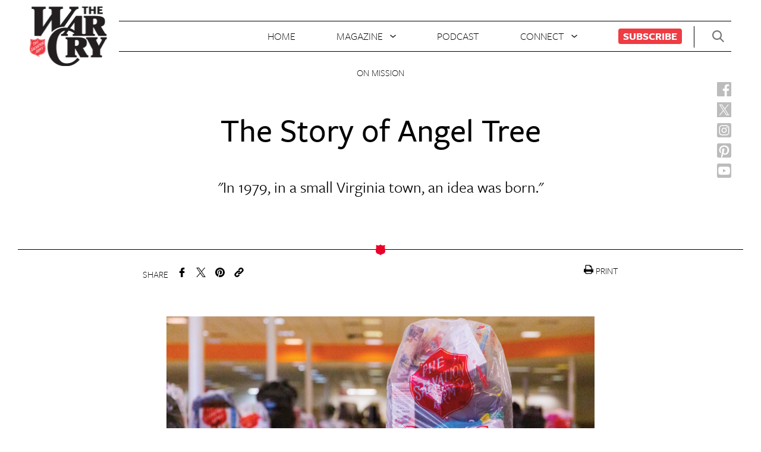

--- FILE ---
content_type: text/html; charset=UTF-8
request_url: https://live.warcry.gfolkdev.net/articles/angel-tree/
body_size: 15022
content:
<!DOCTYPE html>
<html lang="en">
<head>
  <meta charset="UTF-8" />
  <meta name="viewport" content="width=device-width, initial-scale=1.0">
  <meta http-equiv="X-UA-Compatible" content="ie=edge">
  <title>The Story of Angel Tree - The War Cry | The Salvation Army USA</title>
  <meta name='robots' content='index, follow, max-image-preview:large, max-snippet:-1, max-video-preview:-1' />
	<style>img:is([sizes="auto" i], [sizes^="auto," i]) { contain-intrinsic-size: 3000px 1500px }</style>
	
	<!-- This site is optimized with the Yoast SEO plugin v25.3 - https://yoast.com/wordpress/plugins/seo/ -->
	<title>The Story of Angel Tree - The War Cry | The Salvation Army USA</title>
	<meta name="description" content="The Salvation Army Angel Tree Program has grown to help more than a million children and their families. In 1979..." />
	<link rel="canonical" href="https://www.thewarcry.org/articles/angel-tree/" />
	<meta property="og:locale" content="en_US" />
	<meta property="og:type" content="article" />
	<meta property="og:title" content="The Story of Angel Tree - The War Cry | The Salvation Army USA" />
	<meta property="og:description" content="The Salvation Army Angel Tree Program has grown to help more than a million children and their families. In 1979..." />
	<meta property="og:url" content="https://live.warcry.gfolkdev.net/articles/angel-tree/" />
	<meta property="og:site_name" content="War Cry" />
	<meta property="article:publisher" content="https://www.facebook.com/WarCryUSA/" />
	<meta property="article:modified_time" content="2024-10-17T18:34:01+00:00" />
	<meta property="og:image" content="http://167.99.123.96/content/uploads/2021/10/3432-3242-3.png" />
	<meta property="og:image:width" content="1200" />
	<meta property="og:image:height" content="630" />
	<meta property="og:image:type" content="image/png" />
	<meta name="twitter:card" content="summary_large_image" />
	<meta name="twitter:site" content="@WarCryUSA" />
	<meta name="twitter:label1" content="Est. reading time" />
	<meta name="twitter:data1" content="8 minutes" />
	<script type="application/ld+json" class="yoast-schema-graph">{"@context":"https://schema.org","@graph":[{"@type":"WebPage","@id":"http://167.99.123.96/articles/angel-tree/","url":"http://167.99.123.96/articles/angel-tree/","name":"The Story of Angel Tree - The War Cry | The Salvation Army USA","isPartOf":{"@id":"https://sitemaps.thewarcry.org/#website"},"primaryImageOfPage":{"@id":"http://167.99.123.96/articles/angel-tree/#primaryimage"},"image":{"@id":"http://167.99.123.96/articles/angel-tree/#primaryimage"},"thumbnailUrl":"https://live.warcry.gfolkdev.net/content/uploads/2021/10/3432-3242-3.png","datePublished":"2021-12-01T08:00:19+00:00","dateModified":"2024-10-17T18:34:01+00:00","description":"The Salvation Army Angel Tree Program has grown to help more than a million children and their families. In 1979...","breadcrumb":{"@id":"http://167.99.123.96/articles/angel-tree/#breadcrumb"},"inLanguage":"en-US","potentialAction":[{"@type":"ReadAction","target":["http://167.99.123.96/articles/angel-tree/"]}]},{"@type":"ImageObject","inLanguage":"en-US","@id":"http://167.99.123.96/articles/angel-tree/#primaryimage","url":"https://live.warcry.gfolkdev.net/content/uploads/2021/10/3432-3242-3.png","contentUrl":"https://live.warcry.gfolkdev.net/content/uploads/2021/10/3432-3242-3.png","width":1200,"height":630},{"@type":"BreadcrumbList","@id":"http://167.99.123.96/articles/angel-tree/#breadcrumb","itemListElement":[{"@type":"ListItem","position":1,"name":"Home","item":"https://sitemaps.thewarcry.org/"},{"@type":"ListItem","position":2,"name":"Articles","item":"https://sitemaps.thewarcry.org/articles/"},{"@type":"ListItem","position":3,"name":"The Story of Angel Tree"}]},{"@type":"WebSite","@id":"https://sitemaps.thewarcry.org/#website","url":"https://sitemaps.thewarcry.org/","name":"War Cry","description":"Salvation Army","publisher":{"@id":"https://sitemaps.thewarcry.org/#organization"},"potentialAction":[{"@type":"SearchAction","target":{"@type":"EntryPoint","urlTemplate":"https://sitemaps.thewarcry.org/?s={search_term_string}"},"query-input":{"@type":"PropertyValueSpecification","valueRequired":true,"valueName":"search_term_string"}}],"inLanguage":"en-US"},{"@type":"Organization","@id":"https://sitemaps.thewarcry.org/#organization","name":"War Cry","url":"https://sitemaps.thewarcry.org/","logo":{"@type":"ImageObject","inLanguage":"en-US","@id":"https://sitemaps.thewarcry.org/#/schema/logo/image/","url":"http://blog.blog.mail.thewarcry.org/content/uploads/2023/08/wc-logo-header.png","contentUrl":"http://blog.blog.mail.thewarcry.org/content/uploads/2023/08/wc-logo-header.png","width":132,"height":100,"caption":"War Cry"},"image":{"@id":"https://sitemaps.thewarcry.org/#/schema/logo/image/"},"sameAs":["https://www.facebook.com/WarCryUSA/","https://x.com/WarCryUSA","https://www.instagram.com/warcryusa/","https://www.youtube.com/channel/UC6i9L_tGbs6Qe-9TT9s_0EA/featured"]}]}</script>
	<!-- / Yoast SEO plugin. -->


<script type="text/javascript">
/* <![CDATA[ */
window._wpemojiSettings = {"baseUrl":"https:\/\/s.w.org\/images\/core\/emoji\/15.1.0\/72x72\/","ext":".png","svgUrl":"https:\/\/s.w.org\/images\/core\/emoji\/15.1.0\/svg\/","svgExt":".svg","source":{"concatemoji":"https:\/\/live.warcry.gfolkdev.net\/WPCore\/wp-includes\/js\/wp-emoji-release.min.js?ver=6.8.1"}};
/*! This file is auto-generated */
!function(i,n){var o,s,e;function c(e){try{var t={supportTests:e,timestamp:(new Date).valueOf()};sessionStorage.setItem(o,JSON.stringify(t))}catch(e){}}function p(e,t,n){e.clearRect(0,0,e.canvas.width,e.canvas.height),e.fillText(t,0,0);var t=new Uint32Array(e.getImageData(0,0,e.canvas.width,e.canvas.height).data),r=(e.clearRect(0,0,e.canvas.width,e.canvas.height),e.fillText(n,0,0),new Uint32Array(e.getImageData(0,0,e.canvas.width,e.canvas.height).data));return t.every(function(e,t){return e===r[t]})}function u(e,t,n){switch(t){case"flag":return n(e,"\ud83c\udff3\ufe0f\u200d\u26a7\ufe0f","\ud83c\udff3\ufe0f\u200b\u26a7\ufe0f")?!1:!n(e,"\ud83c\uddfa\ud83c\uddf3","\ud83c\uddfa\u200b\ud83c\uddf3")&&!n(e,"\ud83c\udff4\udb40\udc67\udb40\udc62\udb40\udc65\udb40\udc6e\udb40\udc67\udb40\udc7f","\ud83c\udff4\u200b\udb40\udc67\u200b\udb40\udc62\u200b\udb40\udc65\u200b\udb40\udc6e\u200b\udb40\udc67\u200b\udb40\udc7f");case"emoji":return!n(e,"\ud83d\udc26\u200d\ud83d\udd25","\ud83d\udc26\u200b\ud83d\udd25")}return!1}function f(e,t,n){var r="undefined"!=typeof WorkerGlobalScope&&self instanceof WorkerGlobalScope?new OffscreenCanvas(300,150):i.createElement("canvas"),a=r.getContext("2d",{willReadFrequently:!0}),o=(a.textBaseline="top",a.font="600 32px Arial",{});return e.forEach(function(e){o[e]=t(a,e,n)}),o}function t(e){var t=i.createElement("script");t.src=e,t.defer=!0,i.head.appendChild(t)}"undefined"!=typeof Promise&&(o="wpEmojiSettingsSupports",s=["flag","emoji"],n.supports={everything:!0,everythingExceptFlag:!0},e=new Promise(function(e){i.addEventListener("DOMContentLoaded",e,{once:!0})}),new Promise(function(t){var n=function(){try{var e=JSON.parse(sessionStorage.getItem(o));if("object"==typeof e&&"number"==typeof e.timestamp&&(new Date).valueOf()<e.timestamp+604800&&"object"==typeof e.supportTests)return e.supportTests}catch(e){}return null}();if(!n){if("undefined"!=typeof Worker&&"undefined"!=typeof OffscreenCanvas&&"undefined"!=typeof URL&&URL.createObjectURL&&"undefined"!=typeof Blob)try{var e="postMessage("+f.toString()+"("+[JSON.stringify(s),u.toString(),p.toString()].join(",")+"));",r=new Blob([e],{type:"text/javascript"}),a=new Worker(URL.createObjectURL(r),{name:"wpTestEmojiSupports"});return void(a.onmessage=function(e){c(n=e.data),a.terminate(),t(n)})}catch(e){}c(n=f(s,u,p))}t(n)}).then(function(e){for(var t in e)n.supports[t]=e[t],n.supports.everything=n.supports.everything&&n.supports[t],"flag"!==t&&(n.supports.everythingExceptFlag=n.supports.everythingExceptFlag&&n.supports[t]);n.supports.everythingExceptFlag=n.supports.everythingExceptFlag&&!n.supports.flag,n.DOMReady=!1,n.readyCallback=function(){n.DOMReady=!0}}).then(function(){return e}).then(function(){var e;n.supports.everything||(n.readyCallback(),(e=n.source||{}).concatemoji?t(e.concatemoji):e.wpemoji&&e.twemoji&&(t(e.twemoji),t(e.wpemoji)))}))}((window,document),window._wpemojiSettings);
/* ]]> */
</script>
<link rel='stylesheet' id='formidable-css' href='https://live.warcry.gfolkdev.net/content/plugins/formidable/css/formidableforms.css?ver=1242036' type='text/css' media='all' />
<style id='wp-emoji-styles-inline-css' type='text/css'>

	img.wp-smiley, img.emoji {
		display: inline !important;
		border: none !important;
		box-shadow: none !important;
		height: 1em !important;
		width: 1em !important;
		margin: 0 0.07em !important;
		vertical-align: -0.1em !important;
		background: none !important;
		padding: 0 !important;
	}
</style>
<link rel='stylesheet' id='wp-block-library-css' href='https://live.warcry.gfolkdev.net/WPCore/wp-includes/css/dist/block-library/style.min.css?ver=6.8.1' type='text/css' media='all' />
<style id='classic-theme-styles-inline-css' type='text/css'>
/*! This file is auto-generated */
.wp-block-button__link{color:#fff;background-color:#32373c;border-radius:9999px;box-shadow:none;text-decoration:none;padding:calc(.667em + 2px) calc(1.333em + 2px);font-size:1.125em}.wp-block-file__button{background:#32373c;color:#fff;text-decoration:none}
</style>
<link rel='stylesheet' id='wp-components-css' href='https://live.warcry.gfolkdev.net/WPCore/wp-includes/css/dist/components/style.min.css?ver=6.8.1' type='text/css' media='all' />
<link rel='stylesheet' id='wp-preferences-css' href='https://live.warcry.gfolkdev.net/WPCore/wp-includes/css/dist/preferences/style.min.css?ver=6.8.1' type='text/css' media='all' />
<link rel='stylesheet' id='wp-block-editor-css' href='https://live.warcry.gfolkdev.net/WPCore/wp-includes/css/dist/block-editor/style.min.css?ver=6.8.1' type='text/css' media='all' />
<link rel='stylesheet' id='wp-reusable-blocks-css' href='https://live.warcry.gfolkdev.net/WPCore/wp-includes/css/dist/reusable-blocks/style.min.css?ver=6.8.1' type='text/css' media='all' />
<link rel='stylesheet' id='wp-patterns-css' href='https://live.warcry.gfolkdev.net/WPCore/wp-includes/css/dist/patterns/style.min.css?ver=6.8.1' type='text/css' media='all' />
<link rel='stylesheet' id='wp-editor-css' href='https://live.warcry.gfolkdev.net/WPCore/wp-includes/css/dist/editor/style.min.css?ver=6.8.1' type='text/css' media='all' />
<link rel='stylesheet' id='multi_block-cgb-style-css-css' href='https://live.warcry.gfolkdev.net/content/mu-plugins/rsc-blocks/dist/blocks.style.build.css?ver=6.8.1' type='text/css' media='all' />
<style id='global-styles-inline-css' type='text/css'>
:root{--wp--preset--aspect-ratio--square: 1;--wp--preset--aspect-ratio--4-3: 4/3;--wp--preset--aspect-ratio--3-4: 3/4;--wp--preset--aspect-ratio--3-2: 3/2;--wp--preset--aspect-ratio--2-3: 2/3;--wp--preset--aspect-ratio--16-9: 16/9;--wp--preset--aspect-ratio--9-16: 9/16;--wp--preset--color--black: #000000;--wp--preset--color--cyan-bluish-gray: #abb8c3;--wp--preset--color--white: #ffffff;--wp--preset--color--pale-pink: #f78da7;--wp--preset--color--vivid-red: #cf2e2e;--wp--preset--color--luminous-vivid-orange: #ff6900;--wp--preset--color--luminous-vivid-amber: #fcb900;--wp--preset--color--light-green-cyan: #7bdcb5;--wp--preset--color--vivid-green-cyan: #00d084;--wp--preset--color--pale-cyan-blue: #8ed1fc;--wp--preset--color--vivid-cyan-blue: #0693e3;--wp--preset--color--vivid-purple: #9b51e0;--wp--preset--gradient--vivid-cyan-blue-to-vivid-purple: linear-gradient(135deg,rgba(6,147,227,1) 0%,rgb(155,81,224) 100%);--wp--preset--gradient--light-green-cyan-to-vivid-green-cyan: linear-gradient(135deg,rgb(122,220,180) 0%,rgb(0,208,130) 100%);--wp--preset--gradient--luminous-vivid-amber-to-luminous-vivid-orange: linear-gradient(135deg,rgba(252,185,0,1) 0%,rgba(255,105,0,1) 100%);--wp--preset--gradient--luminous-vivid-orange-to-vivid-red: linear-gradient(135deg,rgba(255,105,0,1) 0%,rgb(207,46,46) 100%);--wp--preset--gradient--very-light-gray-to-cyan-bluish-gray: linear-gradient(135deg,rgb(238,238,238) 0%,rgb(169,184,195) 100%);--wp--preset--gradient--cool-to-warm-spectrum: linear-gradient(135deg,rgb(74,234,220) 0%,rgb(151,120,209) 20%,rgb(207,42,186) 40%,rgb(238,44,130) 60%,rgb(251,105,98) 80%,rgb(254,248,76) 100%);--wp--preset--gradient--blush-light-purple: linear-gradient(135deg,rgb(255,206,236) 0%,rgb(152,150,240) 100%);--wp--preset--gradient--blush-bordeaux: linear-gradient(135deg,rgb(254,205,165) 0%,rgb(254,45,45) 50%,rgb(107,0,62) 100%);--wp--preset--gradient--luminous-dusk: linear-gradient(135deg,rgb(255,203,112) 0%,rgb(199,81,192) 50%,rgb(65,88,208) 100%);--wp--preset--gradient--pale-ocean: linear-gradient(135deg,rgb(255,245,203) 0%,rgb(182,227,212) 50%,rgb(51,167,181) 100%);--wp--preset--gradient--electric-grass: linear-gradient(135deg,rgb(202,248,128) 0%,rgb(113,206,126) 100%);--wp--preset--gradient--midnight: linear-gradient(135deg,rgb(2,3,129) 0%,rgb(40,116,252) 100%);--wp--preset--font-size--small: 13px;--wp--preset--font-size--medium: 20px;--wp--preset--font-size--large: 36px;--wp--preset--font-size--x-large: 42px;--wp--preset--spacing--20: 0.44rem;--wp--preset--spacing--30: 0.67rem;--wp--preset--spacing--40: 1rem;--wp--preset--spacing--50: 1.5rem;--wp--preset--spacing--60: 2.25rem;--wp--preset--spacing--70: 3.38rem;--wp--preset--spacing--80: 5.06rem;--wp--preset--shadow--natural: 6px 6px 9px rgba(0, 0, 0, 0.2);--wp--preset--shadow--deep: 12px 12px 50px rgba(0, 0, 0, 0.4);--wp--preset--shadow--sharp: 6px 6px 0px rgba(0, 0, 0, 0.2);--wp--preset--shadow--outlined: 6px 6px 0px -3px rgba(255, 255, 255, 1), 6px 6px rgba(0, 0, 0, 1);--wp--preset--shadow--crisp: 6px 6px 0px rgba(0, 0, 0, 1);}:where(.is-layout-flex){gap: 0.5em;}:where(.is-layout-grid){gap: 0.5em;}body .is-layout-flex{display: flex;}.is-layout-flex{flex-wrap: wrap;align-items: center;}.is-layout-flex > :is(*, div){margin: 0;}body .is-layout-grid{display: grid;}.is-layout-grid > :is(*, div){margin: 0;}:where(.wp-block-columns.is-layout-flex){gap: 2em;}:where(.wp-block-columns.is-layout-grid){gap: 2em;}:where(.wp-block-post-template.is-layout-flex){gap: 1.25em;}:where(.wp-block-post-template.is-layout-grid){gap: 1.25em;}.has-black-color{color: var(--wp--preset--color--black) !important;}.has-cyan-bluish-gray-color{color: var(--wp--preset--color--cyan-bluish-gray) !important;}.has-white-color{color: var(--wp--preset--color--white) !important;}.has-pale-pink-color{color: var(--wp--preset--color--pale-pink) !important;}.has-vivid-red-color{color: var(--wp--preset--color--vivid-red) !important;}.has-luminous-vivid-orange-color{color: var(--wp--preset--color--luminous-vivid-orange) !important;}.has-luminous-vivid-amber-color{color: var(--wp--preset--color--luminous-vivid-amber) !important;}.has-light-green-cyan-color{color: var(--wp--preset--color--light-green-cyan) !important;}.has-vivid-green-cyan-color{color: var(--wp--preset--color--vivid-green-cyan) !important;}.has-pale-cyan-blue-color{color: var(--wp--preset--color--pale-cyan-blue) !important;}.has-vivid-cyan-blue-color{color: var(--wp--preset--color--vivid-cyan-blue) !important;}.has-vivid-purple-color{color: var(--wp--preset--color--vivid-purple) !important;}.has-black-background-color{background-color: var(--wp--preset--color--black) !important;}.has-cyan-bluish-gray-background-color{background-color: var(--wp--preset--color--cyan-bluish-gray) !important;}.has-white-background-color{background-color: var(--wp--preset--color--white) !important;}.has-pale-pink-background-color{background-color: var(--wp--preset--color--pale-pink) !important;}.has-vivid-red-background-color{background-color: var(--wp--preset--color--vivid-red) !important;}.has-luminous-vivid-orange-background-color{background-color: var(--wp--preset--color--luminous-vivid-orange) !important;}.has-luminous-vivid-amber-background-color{background-color: var(--wp--preset--color--luminous-vivid-amber) !important;}.has-light-green-cyan-background-color{background-color: var(--wp--preset--color--light-green-cyan) !important;}.has-vivid-green-cyan-background-color{background-color: var(--wp--preset--color--vivid-green-cyan) !important;}.has-pale-cyan-blue-background-color{background-color: var(--wp--preset--color--pale-cyan-blue) !important;}.has-vivid-cyan-blue-background-color{background-color: var(--wp--preset--color--vivid-cyan-blue) !important;}.has-vivid-purple-background-color{background-color: var(--wp--preset--color--vivid-purple) !important;}.has-black-border-color{border-color: var(--wp--preset--color--black) !important;}.has-cyan-bluish-gray-border-color{border-color: var(--wp--preset--color--cyan-bluish-gray) !important;}.has-white-border-color{border-color: var(--wp--preset--color--white) !important;}.has-pale-pink-border-color{border-color: var(--wp--preset--color--pale-pink) !important;}.has-vivid-red-border-color{border-color: var(--wp--preset--color--vivid-red) !important;}.has-luminous-vivid-orange-border-color{border-color: var(--wp--preset--color--luminous-vivid-orange) !important;}.has-luminous-vivid-amber-border-color{border-color: var(--wp--preset--color--luminous-vivid-amber) !important;}.has-light-green-cyan-border-color{border-color: var(--wp--preset--color--light-green-cyan) !important;}.has-vivid-green-cyan-border-color{border-color: var(--wp--preset--color--vivid-green-cyan) !important;}.has-pale-cyan-blue-border-color{border-color: var(--wp--preset--color--pale-cyan-blue) !important;}.has-vivid-cyan-blue-border-color{border-color: var(--wp--preset--color--vivid-cyan-blue) !important;}.has-vivid-purple-border-color{border-color: var(--wp--preset--color--vivid-purple) !important;}.has-vivid-cyan-blue-to-vivid-purple-gradient-background{background: var(--wp--preset--gradient--vivid-cyan-blue-to-vivid-purple) !important;}.has-light-green-cyan-to-vivid-green-cyan-gradient-background{background: var(--wp--preset--gradient--light-green-cyan-to-vivid-green-cyan) !important;}.has-luminous-vivid-amber-to-luminous-vivid-orange-gradient-background{background: var(--wp--preset--gradient--luminous-vivid-amber-to-luminous-vivid-orange) !important;}.has-luminous-vivid-orange-to-vivid-red-gradient-background{background: var(--wp--preset--gradient--luminous-vivid-orange-to-vivid-red) !important;}.has-very-light-gray-to-cyan-bluish-gray-gradient-background{background: var(--wp--preset--gradient--very-light-gray-to-cyan-bluish-gray) !important;}.has-cool-to-warm-spectrum-gradient-background{background: var(--wp--preset--gradient--cool-to-warm-spectrum) !important;}.has-blush-light-purple-gradient-background{background: var(--wp--preset--gradient--blush-light-purple) !important;}.has-blush-bordeaux-gradient-background{background: var(--wp--preset--gradient--blush-bordeaux) !important;}.has-luminous-dusk-gradient-background{background: var(--wp--preset--gradient--luminous-dusk) !important;}.has-pale-ocean-gradient-background{background: var(--wp--preset--gradient--pale-ocean) !important;}.has-electric-grass-gradient-background{background: var(--wp--preset--gradient--electric-grass) !important;}.has-midnight-gradient-background{background: var(--wp--preset--gradient--midnight) !important;}.has-small-font-size{font-size: var(--wp--preset--font-size--small) !important;}.has-medium-font-size{font-size: var(--wp--preset--font-size--medium) !important;}.has-large-font-size{font-size: var(--wp--preset--font-size--large) !important;}.has-x-large-font-size{font-size: var(--wp--preset--font-size--x-large) !important;}
:where(.wp-block-post-template.is-layout-flex){gap: 1.25em;}:where(.wp-block-post-template.is-layout-grid){gap: 1.25em;}
:where(.wp-block-columns.is-layout-flex){gap: 2em;}:where(.wp-block-columns.is-layout-grid){gap: 2em;}
:root :where(.wp-block-pullquote){font-size: 1.5em;line-height: 1.6;}
</style>
<link rel='stylesheet' id='style-css' href='https://live.warcry.gfolkdev.net/content/themes/warcry-theme/style.css?ver=1.1.1' type='text/css' media='all' />
<script type="text/javascript" src="https://live.warcry.gfolkdev.net/WPCore/wp-includes/js/jquery/jquery.min.js?ver=3.7.1" id="jquery-core-js"></script>
<script type="text/javascript" src="https://live.warcry.gfolkdev.net/WPCore/wp-includes/js/jquery/jquery-migrate.min.js?ver=3.4.1" id="jquery-migrate-js"></script>
<script type="text/javascript" src="https://live.warcry.gfolkdev.net/content/themes/warcry-theme/uneets/dist/js/main.js?ver=1" id="uneets-dist-js"></script>
<link rel="https://api.w.org/" href="https://live.warcry.gfolkdev.net/wp-json/" /><link rel="alternate" title="JSON" type="application/json" href="https://live.warcry.gfolkdev.net/wp-json/wp/v2/articles/6430" /><link rel="EditURI" type="application/rsd+xml" title="RSD" href="https://live.warcry.gfolkdev.net/WPCore/xmlrpc.php?rsd" />
<meta name="generator" content="WordPress 6.8.1" />
<link rel='shortlink' href='https://live.warcry.gfolkdev.net/?p=6430' />
<link rel="alternate" title="oEmbed (JSON)" type="application/json+oembed" href="https://live.warcry.gfolkdev.net/wp-json/oembed/1.0/embed?url=https%3A%2F%2Flive.warcry.gfolkdev.net%2Farticles%2Fangel-tree%2F" />
<link rel="alternate" title="oEmbed (XML)" type="text/xml+oembed" href="https://live.warcry.gfolkdev.net/wp-json/oembed/1.0/embed?url=https%3A%2F%2Flive.warcry.gfolkdev.net%2Farticles%2Fangel-tree%2F&#038;format=xml" />
<script>document.documentElement.className += " js";</script>
<link rel="icon" href="https://live.warcry.gfolkdev.net/content/uploads/2019/04/cropped-Salvation_Army-32x32.png" sizes="32x32" />
<link rel="icon" href="https://live.warcry.gfolkdev.net/content/uploads/2019/04/cropped-Salvation_Army-192x192.png" sizes="192x192" />
<link rel="apple-touch-icon" href="https://live.warcry.gfolkdev.net/content/uploads/2019/04/cropped-Salvation_Army-180x180.png" />
<meta name="msapplication-TileImage" content="https://live.warcry.gfolkdev.net/content/uploads/2019/04/cropped-Salvation_Army-270x270.png" />
  <link rel="stylesheet" href="https://use.typekit.net/twd7hgg.css">
	
 <!-- Clicky tracker code -->
  <!-- <script>
    var clicky_site_ids = clicky_site_ids || []; clicky_site_ids.push(101160460);
  </script>
  <script async src="//static.getclicky.com/js"></script> -->
  <!-- end of Clicky tracker code -->
  <!-- Google tag (gtag.js) -->
  <script async src="https://www.googletagmanager.com/gtag/js?id=UA-36054614-1"></script>
  <script>
    window.dataLayer = window.dataLayer || [];
    function gtag(){dataLayer.push(arguments);}
    gtag('js', new Date());
    gtag('config', 'G-PK2V3XXC96');
  </script>
  <!-- End Google tag (gtag.js) -->
  <script>
      (function(w,d,s,l,i){w[l]=w[l]||[];w[l].push({'gtm.start':
              new Date().getTime(),event:'gtm.js'});var f=d.getElementsByTagName(s)[0],
          j=d.createElement(s),dl=l!='dataLayer'?'&l='+l:'';j.async=true;j.src=
          'https://www.googletagmanager.com/gtm.js?id='+i+dl;f.parentNode.insertBefore(j,f);
      })(window,document,'script','dataLayer','GTM-PM72BF7');
  </script>
  <!-- End Google Tag Manager -->
  <!-- Facebook Pixel Code --> <script> !function(f,b,e,v,n,t,s) {if(f.fbq)return;n=f.fbq=function(){n.callMethod? n.callMethod.apply(n,arguments):n.queue.push(arguments)}; if(!f._fbq)f._fbq=n;n.push=n;n.loaded=!0;n.version='2.0'; n.queue=[];t=b.createElement(e);t.async=!0; t.src=v;s=b.getElementsByTagName(e)[0]; s.parentNode.insertBefore(t,s)}(window,document,'script', 'https://connect.facebook.net/en_US/fbevents.js'); fbq('init', '726967074407315'); fbq('track', 'PageView'); </script> <noscript> <img height="1" width="1" src="https://www.facebook.com/tr?id=726967074407315&ev=PageView &noscript=1"/> </noscript> <!-- End Facebook Pixel Code -->
  </head>
<body class="wp-singular articles-template-default single single-articles postid-6430 wp-theme-warcry-theme u_body ">
<!-- Google Tag Manager (noscript) -->
<noscript>
    <iframe src="https://www.googletagmanager.com/ns.html?id=GTM-PM72BF7"
                  height="0" width="0" style="display:none;visibility:hidden"></iframe>
</noscript>
<!-- End Google Tag Manager (noscript) -->
  <header class="u_home-header">
  <div class="u_home-header--top-bar">
    <div class="logo-container">
      <h1 class="m_logo">
  <a href="/">
    <span>WarCry</span>
    <img class="m_logo--warcry-img" src="https://live.warcry.gfolkdev.net/content/themes/warcry-theme/uneets/dist/assets/img/wc-logo-header.png">
  </a>
</h1>
    </div>
    <div class="nav-container">
      <nav class="m_header-nav">
  <ul>
          <li>
                <a href="/">Home</a>              </li>
          <li>
                <span >Magazine</span>                  <ul class="dropdown">
                          <li>
                <a href="https://live.warcry.gfolkdev.net/about/">About</a>              </li>
                          <li>
                <a href="https://live.warcry.gfolkdev.net/current-issue-magazine/">Current Issue</a>              </li>
                          <li>
                <a href="https://live.warcry.gfolkdev.net/magazines/">Archive</a>              </li>
                          <li>
                <a href="https://www.thewarcry.org/articles">All Articles</a>              </li>
                      </ul>
              </li>
          <li>
                <a href="https://www.thewarcry.org/board-matters/">Podcast</a>              </li>
          <li>
                <span >Connect</span>                  <ul class="dropdown">
                          <li>
                <a href="https://live.warcry.gfolkdev.net/submission-guidelines/">Write for Us</a>              </li>
                          <li>
                <a href="https://live.warcry.gfolkdev.net/contact-us/">Contact Us</a>              </li>
                          <li>
                <a href="https://live.warcry.gfolkdev.net/get-emails/">Get Emails</a>              </li>
                      </ul>
              </li>
          <li>
                <a href="https://live.warcry.gfolkdev.net/subscribe/">Subscribe</a>              </li>
      </ul>
</nav>
    </div>
    <div class="header-actions-container">
      <div class="m_header-actions">
        <button class="search-btn">
          <svg class="m_svgxlink"  >
  <use xlink:href="/content/themes/warcry-theme/uneets/dist/assets/stack/svg/sprite.stack.svg#search-icon" />
</svg>
        </button>
        <div class="mobile-nav-button-container">
          <button class="u_open-nav-overlay-button">
  <svg class="m_svgxlink"  >
  <use xlink:href="/content/themes/warcry-theme/uneets/dist/assets/stack/svg/sprite.stack.svg#menu-icon" />
</svg>
</button>        </div>
      </div>
    </div>
    <a class="mobile" href="/">
      <img class="m_logo--warcry-img-mobile" src="https://live.warcry.gfolkdev.net/content/themes/warcry-theme/uneets/dist/assets/img/wc-logo-footer.png">
    </a>
  </div>
  <div class="social-bar">
    <ul class="m_social-side ">
  <li>
    <a class="fb" href="https://www.facebook.com/WarCryUSA/" target="_blank" rel="noopener noreferrer">
      <span>Facebook</span>
      <img class="m_logo--warcry-img" src="https://live.warcry.gfolkdev.net/content/themes/warcry-theme/uneets/dist/assets/img/facebook-new.svg">
    </a>
  </li>
  <li>
    <a class="tw" href="https://x.com/WarCryUSA" target="_blank" rel="noopener noreferrer">
      <span>Twitter</span>
      <img class="m_logo--warcry-img" src="https://live.warcry.gfolkdev.net/content/themes/warcry-theme/uneets/dist/assets/img/twitter-new.svg">
    </a>
  </li>
  <li>
    <a class="ig" href="https://www.instagram.com/warcryusa/" target="_blank" rel="noopener noreferrer">
      <span>Instagram</span>
      <img class="m_logo--warcry-img" src="https://live.warcry.gfolkdev.net/content/themes/warcry-theme/uneets/dist/assets/img/instagram-new.svg">
    </a>
  </li>
  <li>
    <a class="pi" href="https://www.pinterest.com/usnpublications/" target="_blank" rel="noopener noreferrer">
      <span>Pinterest</span>
      <img class="m_logo--warcry-img" src="https://live.warcry.gfolkdev.net/content/themes/warcry-theme/uneets/dist/assets/img/pinterest-new.svg">
    </a>
  </li>
  <li>
    <a class="yt" href="https://www.youtube.com/channel/UC6i9L_tGbs6Qe-9TT9s_0EA/featured" target="_blank" rel="noopener noreferrer">
      <span>Youtube</span>
      <img class="m_logo--warcry-img" src="https://live.warcry.gfolkdev.net/content/themes/warcry-theme/uneets/dist/assets/img/youtube-new.svg">
    </a>
  </li>
  </ul>
  </div>
</header>
  <main class="main-content">
    <div class="u_tpl-basic-article">
  <!-- <div class="u_tpl-basic-article--sign-up-form desktop">
      </div> -->
  <div class="m_article-header-v2 ">
  <div class="wrapper">
        <div class="info">
      <div class="main-tag">On Mission</div>
      <h2 class="title">The Story of Angel Tree</h2>
            <span class="excerpt">"In 1979, in a small Virginia town, an idea was born."</span>
                </div>
  </div>
</div>
  <div class="m_social-share">
  <div class="u_share ">
  <span>Share</span>
  <ul class="share-links">
    <li>
      <a href="https://www.facebook.com/sharer/sharer.php?u=https://live.warcry.gfolkdev.net/angel-tree/">
      <svg class="m_svgxlink"  >
  <use xlink:href="/content/themes/warcry-theme/uneets/dist/assets/stack/svg/sprite.stack.svg#noun_Facebook" />
</svg>
</a>
    </li>
    <li>
      <a href="https://twitter.com/home?status=https://live.warcry.gfolkdev.net/angel-tree/">
      <svg class="m_svgxlink"  >
  <use xlink:href="/content/themes/warcry-theme/uneets/dist/assets/stack/svg/sprite.stack.svg#twitter" />
</svg>
</a>
    </li>
    <li>
      <a href="https://pinterest.com/pin/create/button/?url=https://live.warcry.gfolkdev.net/angel-tree//&media=&description=">
      <svg class="m_svgxlink"  >
  <use xlink:href="/content/themes/warcry-theme/uneets/dist/assets/stack/svg/sprite.stack.svg#pinterest" />
</svg>
</a>
    </li>
    <li>
      <a href="mailto:?&body=https://live.warcry.gfolkdev.net/angel-tree/">
      <svg class="m_svgxlink"  >
  <use xlink:href="/content/themes/warcry-theme/uneets/dist/assets/stack/svg/sprite.stack.svg#noun_link" />
</svg>
</a>
    </li>
  </ul>
  
</div>
  <div class="print">
    <a href="javascript:window.print()">
      <svg class="m_svgxlink"  >
  <use xlink:href="/content/themes/warcry-theme/uneets/dist/assets/stack/svg/sprite.stack.svg#print" />
</svg>
<span>PRINT</span></a>
  </div>
</div>
    <div class="u_content isArticle">
<div class="wrapper">
    <div class="content">
      
<figure class="wp-block-image"><img loading="lazy" decoding="async" width="1024" height="538" src="https://www.thewarcry.org/content/uploads/2021/10/3432-3242-3-1024x538.png" alt="Angel Tree" class="wp-image-6431" srcset="https://live.warcry.gfolkdev.net/content/uploads/2021/10/3432-3242-3-1024x538.png 1024w, https://live.warcry.gfolkdev.net/content/uploads/2021/10/3432-3242-3-300x158.png 300w, https://live.warcry.gfolkdev.net/content/uploads/2021/10/3432-3242-3-768x403.png 768w, https://live.warcry.gfolkdev.net/content/uploads/2021/10/3432-3242-3-800x420.png 800w, https://live.warcry.gfolkdev.net/content/uploads/2021/10/3432-3242-3-460x242.png 460w, https://live.warcry.gfolkdev.net/content/uploads/2021/10/3432-3242-3.png 1200w" sizes="auto, (max-width: 1024px) 100vw, 1024px" /></figure>



<p>In 1979, in a small Virginia town, an idea was born. It was new and innovative, and much like the Red Kettle, it has become a tangible way for people to share the meaning of Christmas in communities across the United States and even around the world.</p>



<p>In Lynchburg, VA, local Salvation Army officers Captains Charles and Shirley White approached a newly opened shopping mall, hoping to partner with them in the Christmas kettle effort. While they were unable to have kettles inside the mall, management offered their Christmas tree display to help in some way.&nbsp;</p>



<figure class="wp-block-image"><img loading="lazy" decoding="async" width="1024" height="538" src="https://www.thewarcry.org/content/uploads/2021/10/3r-32181-dt5-621-2-1024x538.png" alt="angel tree" class="wp-image-6432" srcset="https://live.warcry.gfolkdev.net/content/uploads/2021/10/3r-32181-dt5-621-2-1024x538.png 1024w, https://live.warcry.gfolkdev.net/content/uploads/2021/10/3r-32181-dt5-621-2-300x158.png 300w, https://live.warcry.gfolkdev.net/content/uploads/2021/10/3r-32181-dt5-621-2-768x403.png 768w, https://live.warcry.gfolkdev.net/content/uploads/2021/10/3r-32181-dt5-621-2-800x420.png 800w, https://live.warcry.gfolkdev.net/content/uploads/2021/10/3r-32181-dt5-621-2-460x242.png 460w, https://live.warcry.gfolkdev.net/content/uploads/2021/10/3r-32181-dt5-621-2.png 1200w" sizes="auto, (max-width: 1024px) 100vw, 1024px" /></figure>



<p>Looking back, Shirley White, who retired with the rank of Lt. Colonel, explains, “We thought about how children are given toys and useful items at Christmas through the Army’s toy program. We also thought about when they go back to school and see their friends in new clothes, and they don’t have any because their parents couldn’t afford to buy them for Christmas. We wanted to help with that. So, we took a walk through the mall and entered a Hallmark store. I spotted a Christmas card with three angels on the front. So, I said, ‘What if we cut these and make three Angels out of it, each with a child’s clothing size on the back and hang them on the tree.’”&nbsp;</p>



<p>That simple plan 42 years ago was met with an outpouring of support from residents of Lynchburg, who spread Christmas joy by providing 472 children with clothing. Since then, the Angel Tree Program has grown to help more than a million children and their families.</p>



<div class="wp-block-columns has-2-columns is-layout-flex wp-container-core-columns-is-layout-9d6595d7 wp-block-columns-is-layout-flex">
<div class="wp-block-column is-layout-flow wp-block-column-is-layout-flow">
<figure class="wp-block-image"><img loading="lazy" decoding="async" width="630" height="630" src="https://www.thewarcry.org/content/uploads/2021/10/DSC6718_HiRez.png" alt="angel tree" class="wp-image-6433" srcset="https://live.warcry.gfolkdev.net/content/uploads/2021/10/DSC6718_HiRez.png 630w, https://live.warcry.gfolkdev.net/content/uploads/2021/10/DSC6718_HiRez-150x150.png 150w, https://live.warcry.gfolkdev.net/content/uploads/2021/10/DSC6718_HiRez-300x300.png 300w, https://live.warcry.gfolkdev.net/content/uploads/2021/10/DSC6718_HiRez-460x460.png 460w" sizes="auto, (max-width: 630px) 100vw, 630px" /></figure>
</div>



<div class="wp-block-column is-layout-flow wp-block-column-is-layout-flow">
<figure class="wp-block-image"><img loading="lazy" decoding="async" width="630" height="630" src="https://www.thewarcry.org/content/uploads/2021/10/DSC68718_HiRez.png" alt="angel tree" class="wp-image-6434" srcset="https://live.warcry.gfolkdev.net/content/uploads/2021/10/DSC68718_HiRez.png 630w, https://live.warcry.gfolkdev.net/content/uploads/2021/10/DSC68718_HiRez-150x150.png 150w, https://live.warcry.gfolkdev.net/content/uploads/2021/10/DSC68718_HiRez-300x300.png 300w, https://live.warcry.gfolkdev.net/content/uploads/2021/10/DSC68718_HiRez-460x460.png 460w" sizes="auto, (max-width: 630px) 100vw, 630px" /></figure>
</div>
</div>



<p>The next year, even more families were helped, and the community responded with more than clothes. They donated bicycles, toys and other items. In 1982, the Whites were sent to Nashville, TN, and proposed the Angel Tree to the Advisory Board. Board members were hesitant to start something new, but the Whites persisted, and soon radio station WSM co-sponsored the program. Colonel White says that from there, the program blossomed, with 10,000 Angels participating. Two TV spots introduced the Angel Tree to a wider audience and shortly after the idea became national. “It’s just letting the Lord lead you,” White says about the program’s success. Over the years, she has been deeply impressed by those who run the program in each community, by the spirit of giving and caring shown by those who adopt an Angel and by the appreciation expressed by the Angels themselves. “We’ve got tons of letters thanking us for all that was provided for their family. The Army came through and did it. It’s very gratifying.</p>



<figure class="wp-block-image"><img loading="lazy" decoding="async" width="1024" height="538" src="https://www.thewarcry.org/content/uploads/2021/10/3r-3u211-dt5-621-2-1024x538.png" alt="angel tree" class="wp-image-6435" srcset="https://live.warcry.gfolkdev.net/content/uploads/2021/10/3r-3u211-dt5-621-2-1024x538.png 1024w, https://live.warcry.gfolkdev.net/content/uploads/2021/10/3r-3u211-dt5-621-2-300x158.png 300w, https://live.warcry.gfolkdev.net/content/uploads/2021/10/3r-3u211-dt5-621-2-768x403.png 768w, https://live.warcry.gfolkdev.net/content/uploads/2021/10/3r-3u211-dt5-621-2-800x420.png 800w, https://live.warcry.gfolkdev.net/content/uploads/2021/10/3r-3u211-dt5-621-2-460x242.png 460w, https://live.warcry.gfolkdev.net/content/uploads/2021/10/3r-3u211-dt5-621-2.png 1200w" sizes="auto, (max-width: 1024px) 100vw, 1024px" /></figure>



<p>“We learned from those we registered as Angels that they just wanted somebody to hear their story,” White continues, “that somebody cared about what was going on in their lives. It also gave volunteers an opportunity to meet with the people. It’s a reciprocal relationship, and not just about us giving somebody something, but a ministry for everybody involved. People wanted to do something for somebody. We gave them the logistics of how to do it.”</p>



<figure class="wp-block-image"><img loading="lazy" decoding="async" width="1024" height="538" src="https://www.thewarcry.org/content/uploads/2021/10/3432-32842-3-1024x538.png" alt="angel tree" class="wp-image-6436" srcset="https://live.warcry.gfolkdev.net/content/uploads/2021/10/3432-32842-3-1024x538.png 1024w, https://live.warcry.gfolkdev.net/content/uploads/2021/10/3432-32842-3-300x158.png 300w, https://live.warcry.gfolkdev.net/content/uploads/2021/10/3432-32842-3-768x403.png 768w, https://live.warcry.gfolkdev.net/content/uploads/2021/10/3432-32842-3-800x420.png 800w, https://live.warcry.gfolkdev.net/content/uploads/2021/10/3432-32842-3-460x242.png 460w, https://live.warcry.gfolkdev.net/content/uploads/2021/10/3432-32842-3.png 1200w" sizes="auto, (max-width: 1024px) 100vw, 1024px" /></figure>



<p>At first, the logistics were challenging, especially since the response was so great. There was the matter of identifying Angels correct and the need for a code so that organizers could ensure the right gifts made it to the right Angels. “There are a million-plus details to be worked out each year,” White says. “But somehow it always happens. God blesses it. And the community embraces it, and it comes together.” Behind the logistics are stories of connection and hope.</p>



<figure class="wp-block-image"><img loading="lazy" decoding="async" width="1024" height="538" src="https://www.thewarcry.org/content/uploads/2021/10/DSC6u8718_HiRez-1024x538.png" alt="angel tree" class="wp-image-6437" srcset="https://live.warcry.gfolkdev.net/content/uploads/2021/10/DSC6u8718_HiRez-1024x538.png 1024w, https://live.warcry.gfolkdev.net/content/uploads/2021/10/DSC6u8718_HiRez-300x158.png 300w, https://live.warcry.gfolkdev.net/content/uploads/2021/10/DSC6u8718_HiRez-768x403.png 768w, https://live.warcry.gfolkdev.net/content/uploads/2021/10/DSC6u8718_HiRez-800x420.png 800w, https://live.warcry.gfolkdev.net/content/uploads/2021/10/DSC6u8718_HiRez-460x242.png 460w, https://live.warcry.gfolkdev.net/content/uploads/2021/10/DSC6u8718_HiRez.png 1200w" sizes="auto, (max-width: 1024px) 100vw, 1024px" /></figure>



<p>For instance, White remembers a family where the mother and father were blind and found it difficult to communicate. Their three children became their interpreters and helped, but their apartment had hardly any furnishings. Through the Angel Tree program, the children received gifts and the family received food for Christmas dinner. The Whites worked with a company to supply them with things they needed. “It was a heartbreaking story about how they had come to be in that situation. We formed a wonderful relationship,” says White. “In fact, country music singer Jimmy Wayne helped out. He wanted to deliver everything to them, and it inspired the song that he wrote about the Angel Tree. Then, he wrote a book about it and even a produced a movie.”</p>



<figure class="wp-block-image"><img loading="lazy" decoding="async" width="1024" height="538" src="https://www.thewarcry.org/content/uploads/2021/10/3r-3u0u211-dt5-621-2-1024x538.png" alt="angel tree" class="wp-image-6438" srcset="https://live.warcry.gfolkdev.net/content/uploads/2021/10/3r-3u0u211-dt5-621-2-1024x538.png 1024w, https://live.warcry.gfolkdev.net/content/uploads/2021/10/3r-3u0u211-dt5-621-2-300x158.png 300w, https://live.warcry.gfolkdev.net/content/uploads/2021/10/3r-3u0u211-dt5-621-2-768x403.png 768w, https://live.warcry.gfolkdev.net/content/uploads/2021/10/3r-3u0u211-dt5-621-2-800x420.png 800w, https://live.warcry.gfolkdev.net/content/uploads/2021/10/3r-3u0u211-dt5-621-2-460x242.png 460w, https://live.warcry.gfolkdev.net/content/uploads/2021/10/3r-3u0u211-dt5-621-2.png 1200w" sizes="auto, (max-width: 1024px) 100vw, 1024px" /></figure>



<p>Another account involved a single mom and her daughter. She worked at a restaurant and did not make much money. She mentioned her daughter didn’t have a bed. The Angel Tree team were determined to get her one. When the time came to distribute gifts, the mother didn’t show up. “I needed to get this bed to this lady,” White says. “I found out where she was working, so I went to the manager and asked if she still worked there. She had changed locations, so when we found her we delivered the bed to that little girl.”</p>



<figure class="wp-block-image"><img loading="lazy" decoding="async" width="1024" height="538" src="https://www.thewarcry.org/content/uploads/2021/10/DSC67188_HiRez-1024x538.png" alt="" class="wp-image-6439" srcset="https://live.warcry.gfolkdev.net/content/uploads/2021/10/DSC67188_HiRez-1024x538.png 1024w, https://live.warcry.gfolkdev.net/content/uploads/2021/10/DSC67188_HiRez-300x158.png 300w, https://live.warcry.gfolkdev.net/content/uploads/2021/10/DSC67188_HiRez-768x403.png 768w, https://live.warcry.gfolkdev.net/content/uploads/2021/10/DSC67188_HiRez-800x420.png 800w, https://live.warcry.gfolkdev.net/content/uploads/2021/10/DSC67188_HiRez-460x242.png 460w, https://live.warcry.gfolkdev.net/content/uploads/2021/10/DSC67188_HiRez.png 1200w" sizes="auto, (max-width: 1024px) 100vw, 1024px" /></figure>



<p>Many more such stories are displayed in communities across the nation and abroad as the Angel Tree program has grown to help more than a million children and their families. The beauty of the Angel Tree program is found in the personal connections formed. Sponsors adopt an Angel by name, know their age, and families can go together to shop for the best gifts. Because of the generosity of communities all across America, Hope Marches On.</p>



<figure class="wp-block-image"><img loading="lazy" decoding="async" width="1024" height="538" src="https://www.thewarcry.org/content/uploads/2021/10/D8SC68718_HiRez-1024x538.png" alt="angel tree" class="wp-image-6446" srcset="https://live.warcry.gfolkdev.net/content/uploads/2021/10/D8SC68718_HiRez-1024x538.png 1024w, https://live.warcry.gfolkdev.net/content/uploads/2021/10/D8SC68718_HiRez-300x158.png 300w, https://live.warcry.gfolkdev.net/content/uploads/2021/10/D8SC68718_HiRez-768x403.png 768w, https://live.warcry.gfolkdev.net/content/uploads/2021/10/D8SC68718_HiRez-800x420.png 800w, https://live.warcry.gfolkdev.net/content/uploads/2021/10/D8SC68718_HiRez-460x242.png 460w, https://live.warcry.gfolkdev.net/content/uploads/2021/10/D8SC68718_HiRez.png 1200w" sizes="auto, (max-width: 1024px) 100vw, 1024px" /></figure>



<h2 class="wp-block-heading">How Angel Tree Works</h2>



<p>Found in Walmart stores, malls, companies and corporations, Angel Trees are decorated with numbered paper Angel Tags with the first name, age and gender of a child in need. Sponsors remove one or more tags from the tree and purchase appropriate gifts for the child or children described on the tags.</p>



<p>Individuals, companies and groups can sign up to participate either in-person or online by adopting Angels or hosting trees. Businesses and groups receive tags to put on their office (or store) Christmas tree.</p>



<p>The Salvation Army screens each family and prepares a list of toys and clothing the children want.</p>



<figure class="wp-block-image"><img loading="lazy" decoding="async" width="1024" height="538" src="https://www.thewarcry.org/content/uploads/2021/10/DSC671788_HiRez-1024x538.png" alt="angel tree" class="wp-image-6440" srcset="https://live.warcry.gfolkdev.net/content/uploads/2021/10/DSC671788_HiRez-1024x538.png 1024w, https://live.warcry.gfolkdev.net/content/uploads/2021/10/DSC671788_HiRez-300x158.png 300w, https://live.warcry.gfolkdev.net/content/uploads/2021/10/DSC671788_HiRez-768x403.png 768w, https://live.warcry.gfolkdev.net/content/uploads/2021/10/DSC671788_HiRez-800x420.png 800w, https://live.warcry.gfolkdev.net/content/uploads/2021/10/DSC671788_HiRez-460x242.png 460w, https://live.warcry.gfolkdev.net/content/uploads/2021/10/DSC671788_HiRez.png 1200w" sizes="auto, (max-width: 1024px) 100vw, 1024px" /></figure>



<p>Salvation Army staff assigns Angels to each sponsor and will mail each Angel Tags. Each tag has information about the Angel and is ready to be hung on your Christmas tree.</p>



<ul class="wp-block-list"><li>Sponsors shop for the Angels.</li><li>Collect all the gifts (new and unwrapped so parents can wrap them for their child) from employees and/or customers and coordinate a date with the Army when our drivers can pick-up the toys.</li><li>When you adopt an Angel, you don&#8217;t just give a child a special Christmas memory, you also ease the burden of a struggling family.</li></ul>



<figure class="wp-block-image"><img loading="lazy" decoding="async" width="1024" height="538" src="https://www.thewarcry.org/content/uploads/2021/10/DSyC671788_HiRez-1024x538.png" alt="angel tree" class="wp-image-6442" srcset="https://live.warcry.gfolkdev.net/content/uploads/2021/10/DSyC671788_HiRez-1024x538.png 1024w, https://live.warcry.gfolkdev.net/content/uploads/2021/10/DSyC671788_HiRez-300x158.png 300w, https://live.warcry.gfolkdev.net/content/uploads/2021/10/DSyC671788_HiRez-768x403.png 768w, https://live.warcry.gfolkdev.net/content/uploads/2021/10/DSyC671788_HiRez-800x420.png 800w, https://live.warcry.gfolkdev.net/content/uploads/2021/10/DSyC671788_HiRez-460x242.png 460w, https://live.warcry.gfolkdev.net/content/uploads/2021/10/DSyC671788_HiRez.png 1200w" sizes="auto, (max-width: 1024px) 100vw, 1024px" /></figure>



<p>Those needing help to provide their children with gifts can find out about eligibility by contacting the local Salvation Army.</p>


<div class="wp-block-image">
<figure class="alignleft"><img loading="lazy" decoding="async" width="220" height="234" src="http://www.thewarcry.org/content/uploads/2021/10/Charles-and-Shirley-White_HiRez.png" alt="" class="wp-image-6443"/></figure></div>


<p><em><a href="https://www.thewarcry.org/articles/95-the-story-of-the-angel-tree/">Lt. Colonel Shirley White</a>, whose husband Lt. Colonel Charles White was promoted to Glory in 2019, credits him with the vision for the program, with her in charge of the logistics. She lives in retirement in Tennessee where she continues to serve in Salvation Army ministry five days a week. Hear the <a href="https://www.thewarcry.org/articles/95-the-story-of-the-angel-tree/">extended interview</a> with Lt. Colonel Shirley White about the Angel Tree program on the Fight for Good Podcast.</em><br></p>



<p><em>Though The Salvation Army shares the copyright for Angel Tree with Prison Ministries, they are separate programs run independently by each organization.</em></p>



<p><em>This article was published in the December 2021 issue of The War Cry.</em></p>
    </div>
  </div>
</div>
      <div class="u_tpl-basic-article--all-articles-button">

      <a href="https://live.warcry.gfolkdev.net/articles/">ALL Articles</a>

  </div>
  <div class="u_article-next-prev">
  <div class="prev">
      <a href="https://live.warcry.gfolkdev.net/articles/yesterday-today-and-forever/">
      <div class="u_article-next-prev--thumbnail prev_thumbnail" style="background-image: url('https://live.warcry.gfolkdev.net/content/uploads/2021/10/DSC698718_HiRez.png')"></div>
      <div class="detail">
        <div class="u_article-next-prev--detail--label prev_label">Previous Article</div>
        <div class="u_article-next-prev--detail--title prev_title">Yesterday, Today and Forever</div>
      </div>
    </a>
    
  </div>  
    <div class="next">
    <a href="https://live.warcry.gfolkdev.net/articles/marks-of-his-presence/">
      <div class="detail">
        <div class="u_article-next-prev--detail--label next_label">Next Article</div>
        <div class="u_article-next-prev--detail--title next_title">Marks of His Presence</div>
      </div>
      <div class="u_article-next-prev--thumbnail next_thumbnail" style="background-image: url('https://live.warcry.gfolkdev.net/content/uploads/2021/10/DSC687818_HiRez.png')"></div>
    </a>
  </div>
  </div>

  <div class="u_tpl-basic-article--sign-up-form mobile">
    <div class="m_sign-up-form">
  <div class="frm_forms  with_frm_style frm_style_formidable-style-2" id="frm_form_6_container" >
<form enctype="multipart/form-data" method="post" class="frm-show-form  frm_js_validate  frm_ajax_submit  frm_pro_form " id="form_dcf01" >
<div class="frm_form_fields ">
<fieldset>
<legend class="frm_screen_reader">Newsletter - Sign Up</legend>

<div class="frm_fields_container">
<input type="hidden" name="frm_action" value="create" />
<input type="hidden" name="form_id" value="6" />
<input type="hidden" name="frm_hide_fields_6" id="frm_hide_fields_6" value="" />
<input type="hidden" name="form_key" value="dcf01" />
<input type="hidden" name="item_meta[0]" value="" />
<input type="hidden" id="frm_submit_entry_6" name="frm_submit_entry_6" value="84ea667f58" /><input type="hidden" name="_wp_http_referer" value="/articles/angel-tree/" /><div id="frm_field_70_container" class="frm_form_field  frm_html_container form-field"><span>Sign up for updates</span></div>
<div id="frm_field_68_container" class="frm_form_field form-field  frm_required_field frm_inside_container frm_half">
    <label for="field_email" class="frm_primary_label">Email
        <span class="frm_required"></span>
    </label>
    <input type="email" id="field_email" name="item_meta[68]" value=""  data-reqmsg="Email cannot be blank." aria-required="true" data-invmsg="Email is invalid" aria-invalid="false"  />
    
    
</div>
<div id="frm_field_77_container" class="frm_form_field form-field  frm_none_container">
    <div  id="field_946bl_label" class="frm_primary_label"> 
        <span class="frm_required"></span>
    </div>
    <div  id="field_946bl" class="frm-g-recaptcha" data-sitekey="6LeB7TwlAAAAAE_4skYDOxDXzd7DhbGNdjNWr_Yf" data-size="normal" data-theme="light"></div>
    
    
</div>
<div id="frm_field_305_container" class="frm_form_field form-field ">
	<div class="frm_submit frm_half">

<button class="frm_button_submit frm_final_submit" type="submit"   formnovalidate="formnovalidate">Subscribe</button>

</div>
</div>
	<input type="hidden" name="item_key" value="" />
			<div id="frm_field_323_container">
			<label for="field_w7gns" >
				If you are human, leave this field blank.			</label>
			<input  id="field_w7gns" type="text" class="frm_form_field form-field frm_verify" name="item_meta[323]" value=""  />
		</div>
		<input name="frm_state" type="hidden" value="04KqHtgPcxqZ3wtL12V41TjNUgdIvYvcY7JGo3IS+J5N5mHxdlvKiLUbj4fCRK/N" /></div>
</fieldset>
</div>

</form>
</div>
</div>
  </div>
</div>
  </main>
  
<footer class="m_footer">
  <div class="m_footer--logo-container">
    <h1 class="m_logo-footer">
  <a href="/">
    <span>WarCry</span>
    <img class="m_logo--warcry-img" src="https://live.warcry.gfolkdev.net/content/themes/warcry-theme/uneets/dist/assets/img/wc-logo-footer.png">
  </a>
</h1>
  </div>
  <div class="social-container">
    <span class="footer-social-text">Stay in touch</span>
    <ul class="m_social-networks m_social-networks__inverted">
  <li>
    <a class="fb" href="https://www.facebook.com/WarCryUSA/" target="_blank" rel="noopener noreferrer">
      <span>Facebook</span>
      <svg class="m_svgxlink"  >
  <use xlink:href="/content/themes/warcry-theme/uneets/dist/assets/stack/svg/sprite.stack.svg#facebook" />
</svg>
    </a>
  </li>
  <li>
    <a class="tw" href="https://x.com/WarCryUSA" target="_blank" rel="noopener noreferrer">
      <span>Twitter</span>
      <svg class="m_svgxlink"  >
  <use xlink:href="/content/themes/warcry-theme/uneets/dist/assets/stack/svg/sprite.stack.svg#twitter" />
</svg>
    </a>
  </li>
  <li>
    <a class="ig" href="https://www.instagram.com/warcryusa/" target="_blank" rel="noopener noreferrer">
      <span>Instagram</span>
      <svg class="m_svgxlink"  >
  <use xlink:href="/content/themes/warcry-theme/uneets/dist/assets/stack/svg/sprite.stack.svg#instagram" />
</svg>
    </a>
  </li>
  <li>
    <a class="pi" href="https://www.pinterest.com/usnpublications/" target="_blank" rel="noopener noreferrer">
      <span>Pinterest</span>
      <svg class="m_svgxlink"  >
  <use xlink:href="/content/themes/warcry-theme/uneets/dist/assets/stack/svg/sprite.stack.svg#pinterest" />
</svg>
    </a>
  </li>
  <li>
    <a class="yt" href="https://www.youtube.com/channel/UC6i9L_tGbs6Qe-9TT9s_0EA/featured" target="_blank" rel="noopener noreferrer">
      <span>Youtube</span>
      <svg class="m_svgxlink"  >
  <use xlink:href="/content/themes/warcry-theme/uneets/dist/assets/stack/svg/sprite.stack.svg#youtube" />
</svg>
    </a>
  </li>
    <li>
    <a class="email" href="mailto:war_cry@usn.salvationarmy.org" target="_blank" rel="noopener noreferrer">
      <span>Email</span>
      <svg class="m_svgxlink"  >
  <use xlink:href="/content/themes/warcry-theme/uneets/dist/assets/stack/svg/sprite.stack.svg#mail" />
</svg>
    </a>
  </li>
  </ul>
  </div>
  <div class="subscribe-in-print">
    <p class="subscribe-in-print-text">Would you like <cite>The War Cry</cite> delivered to your door?</p>
    <p class="subscribe-in-print-link"><a href="https://www.thewarcry.org/subscribe/">Subscribe in print</a></p>
  </div>
  <div class="menu-container">
    <ul><li>Resources<ul class="sub-menu"><li><a href="https://live.warcry.gfolkdev.net/army-101/">Army 101</a></li><li><a href="https://www.thewarcry.org/contact-us/">Contact us</a></li><li><a href="https://live.warcry.gfolkdev.net/mediakit/">Advertising</a></li><li><a href="http://donate.salvationarmyusa.org" target="_blank">Donate</a></li><li><a href="http://www.salvationarmyusa.org/usn/privacypolicy/" target="_blank">Privacy Policy</a></li></ul></li><li>Products<ul class="sub-menu"><li><a href="https://www.thewarcry.org/treasury">War Cry Treasury</a></li><li><a href="http://peermag.org" target="_blank">Peer</a></li><li><a href="https://www.thewarcry.org/crest-books/" target="_blank">Crest Books</a></li><li><a href="https://www.thewarcry.org/word-deed/">Word & Deed</a></li></ul></li><li>Partners<ul class="sub-menu"><li><a href="https://www.salvationarmy.org/ihq/" target="_blank">IHQ</a></li><li><a href="https://www.salvationarmy.org/ihq/usanational" target="_blank">NHQ</a></li></ul></li></ul>  </div>
  <div class="link-advertise-container">
    <a href="https://www.thewarcry.org/mediakit/">Advertising</a>
  </div>
  <span class="copyright">
    &copy;2026 The Salvation Army
  </span>
</footer>

  <div class="u_body--overlays">
    <div class="u_nav-overlay">
  <div class="wrapper">
    <div class="u_nav-overlay--top-bar">
      <div class="logo-container">
        <h1 class="m_logo">
  <a href="/">
    <span>WarCry</span>
    <img class="m_logo--warcry-img" src="https://live.warcry.gfolkdev.net/content/themes/warcry-theme/uneets/dist/assets/img/wc-logo-header.png">
  </a>
</h1>
      </div>
      <div class="mobile-nav-button-container">
        <button class="u_close-nav-overlay-button">
  <svg class="m_svgxlink"  >
  <use xlink:href="/content/themes/warcry-theme/uneets/dist/assets/stack/svg/sprite.stack.svg#close-icon" />
</svg>
</button>      </div>
      <a href="/">
      <img class="m_logo--warcry-img-mobile mobile" src="https://live.warcry.gfolkdev.net/content/themes/warcry-theme/uneets/dist/assets/img/wc-logo-footer.png">
      </a>
  </div>
    </div>
    <div class="u_nav-overlay--main-section">
      <div class="nav-section">
        <div class="search-container">
          <form class="u_search-bar u_search-bar__small" method="GET" action="/"> 
  <label for="search-field">Search:</label>
  <input class="search-input" type="text" name="s" placeholder="Search" value="" />
  <input class="do-search-btn" type="submit" value="search here" />
</form>
        </div>
        <div class="social-networks-container">
          <ul class="m_social-networks ">
  <li>
    <a class="fb" href="https://www.facebook.com/WarCryUSA/" target="_blank" rel="noopener noreferrer">
      <span>Facebook</span>
      <svg class="m_svgxlink"  >
  <use xlink:href="/content/themes/warcry-theme/uneets/dist/assets/stack/svg/sprite.stack.svg#facebook" />
</svg>
    </a>
  </li>
  <li>
    <a class="tw" href="https://x.com/WarCryUSA" target="_blank" rel="noopener noreferrer">
      <span>Twitter</span>
      <svg class="m_svgxlink"  >
  <use xlink:href="/content/themes/warcry-theme/uneets/dist/assets/stack/svg/sprite.stack.svg#twitter" />
</svg>
    </a>
  </li>
  <li>
    <a class="ig" href="https://www.instagram.com/warcryusa/" target="_blank" rel="noopener noreferrer">
      <span>Instagram</span>
      <svg class="m_svgxlink"  >
  <use xlink:href="/content/themes/warcry-theme/uneets/dist/assets/stack/svg/sprite.stack.svg#instagram" />
</svg>
    </a>
  </li>
  <li>
    <a class="pi" href="https://www.pinterest.com/usnpublications/" target="_blank" rel="noopener noreferrer">
      <span>Pinterest</span>
      <svg class="m_svgxlink"  >
  <use xlink:href="/content/themes/warcry-theme/uneets/dist/assets/stack/svg/sprite.stack.svg#pinterest" />
</svg>
    </a>
  </li>
  <li>
    <a class="yt" href="https://www.youtube.com/channel/UC6i9L_tGbs6Qe-9TT9s_0EA/featured" target="_blank" rel="noopener noreferrer">
      <span>Youtube</span>
      <svg class="m_svgxlink"  >
  <use xlink:href="/content/themes/warcry-theme/uneets/dist/assets/stack/svg/sprite.stack.svg#youtube" />
</svg>
    </a>
  </li>
  </ul>
        </div>
        <nav>
          <ul class="u_nav-overlay--nav">
                        <li>
                            <a class="" href="/">Home</a>
                          </li>
                        <li>
                            <span class="" >Magazine</span>
                            <ul>
                                <li>
                  <a href="https://live.warcry.gfolkdev.net/about/">About</a>
                </li>
                                <li>
                  <a href="https://live.warcry.gfolkdev.net/current-issue-magazine/">Current Issue</a>
                </li>
                                <li>
                  <a href="https://live.warcry.gfolkdev.net/magazines/">Archive</a>
                </li>
                                <li>
                  <a href="https://www.thewarcry.org/articles">All Articles</a>
                </li>
                              </ul>
                          </li>
                        <li>
                            <a class="" href="https://www.thewarcry.org/board-matters/">Podcast</a>
                          </li>
                        <li>
                            <span class="" >Connect</span>
                            <ul>
                                <li>
                  <a href="https://live.warcry.gfolkdev.net/submission-guidelines/">Write for Us</a>
                </li>
                                <li>
                  <a href="https://live.warcry.gfolkdev.net/contact-us/">Contact Us</a>
                </li>
                                <li>
                  <a href="https://live.warcry.gfolkdev.net/get-emails/">Get Emails</a>
                </li>
                              </ul>
                          </li>
                        <li>
                            <a class="" href="https://live.warcry.gfolkdev.net/subscribe/">Subscribe</a>
                          </li>
                      </ul>
        </nav>
      </div>
      <div class="issue-section">
        <div class="m_issue-hero">
  <div class="container">
    <div class="image-container" style="background-image:url('https://live.warcry.gfolkdev.net/content/uploads/2022/08/Aug22Cover-460x603-460x603-460x603-1-460x603-460x603-460x603-460x603-460x603-460x603.png')">
      <img src="https://live.warcry.gfolkdev.net/content/uploads/2022/08/Aug22Cover-460x603-460x603-460x603-1-460x603-460x603-460x603-460x603-460x603-460x603.png" />
    </div>
    <div class="content">
      <h5>Our Latest Issue</h5>
      <p></p>
      <a href="/subscribe">Get the issue</a>
    </div>
  </div>
</div>      </div>
    </div>
  </div>
</div>
    <div class="u_search-overlay">
  <button class="close-search-btn">
    Close Search
  </button>
  <div class="wrapper">
    <div class="search-container">
      <form class="u_search-bar " method="GET" action="/"> 
  <label for="search-field">Search:</label>
  <input class="search-input" type="text" name="s" placeholder="Search" value="" />
  <input class="do-search-btn" type="submit" value="search here" />
</form>
    </div>
  </div>
</div>  </div>
    <script>
				( function() {
					const style = document.createElement( 'style' );
					style.appendChild( document.createTextNode( '#frm_field_323_container {visibility:hidden;overflow:hidden;width:0;height:0;position:absolute;}' ) );
					document.head.appendChild( style );
					document.currentScript?.remove();
				} )();
			</script><script type="speculationrules">
{"prefetch":[{"source":"document","where":{"and":[{"href_matches":"\/*"},{"not":{"href_matches":["\/WPCore\/wp-*.php","\/WPCore\/wp-admin\/*","\/content\/uploads\/*","\/content\/*","\/content\/plugins\/*","\/content\/themes\/warcry-theme\/*","\/*\\?(.+)"]}},{"not":{"selector_matches":"a[rel~=\"nofollow\"]"}},{"not":{"selector_matches":".no-prefetch, .no-prefetch a"}}]},"eagerness":"conservative"}]}
</script>
<style id='core-block-supports-inline-css' type='text/css'>
.wp-container-core-columns-is-layout-9d6595d7{flex-wrap:nowrap;}
</style>
<script type="text/javascript" id="formidable-js-extra">
/* <![CDATA[ */
var frm_js = {"ajax_url":"https:\/\/live.warcry.gfolkdev.net\/WPCore\/wp-admin\/admin-ajax.php","images_url":"https:\/\/live.warcry.gfolkdev.net\/content\/plugins\/formidable\/images","loading":"Loading\u2026","remove":"Remove","offset":"4","nonce":"1ee9fc7ee3","id":"ID","no_results":"No results match","file_spam":"That file looks like Spam.","calc_error":"There is an error in the calculation in the field with key","empty_fields":"Please complete the preceding required fields before uploading a file.","focus_first_error":"1","include_alert_role":"1","include_resend_email":""};
var frm_password_checks = {"eight-char":{"label":"Eight characters minimum","regex":"\/^.{8,}$\/","message":"Passwords require at least 8 characters"},"lowercase":{"label":"One lowercase letter","regex":"#[a-z]+#","message":"Passwords must include at least one lowercase letter"},"uppercase":{"label":"One uppercase letter","regex":"#[A-Z]+#","message":"Passwords must include at least one uppercase letter"},"number":{"label":"One number","regex":"#[0-9]+#","message":"Passwords must include at least one number"},"special-char":{"label":"One special character","regex":"\/(?=.*[^a-zA-Z0-9])\/","message":"Password is invalid"}};
var frmCheckboxI18n = {"errorMsg":{"min_selections":"This field requires a minimum of %1$d selected options but only %2$d were submitted."}};
/* ]]> */
</script>
<script type="text/javascript" src="https://live.warcry.gfolkdev.net/content/plugins/formidable-pro/js/frm.min.js?ver=6.22-jquery" id="formidable-js"></script>
<script type="text/javascript" id="formidable-js-after">
/* <![CDATA[ */
window.frm_js.repeaterRowDeleteConfirmation = "Are you sure you want to delete this row?";
window.frm_js.datepickerLibrary = "default";
/* ]]> */
</script>
<script type="text/javascript" defer="defer" async="async" src="https://www.google.com/recaptcha/api.js?onload=frmRecaptcha&amp;render=explicit&amp;ver=3" id="captcha-api-js"></script>
<script>
/*<![CDATA[*/
/*]]>*/
</script>
</body>
</html>
